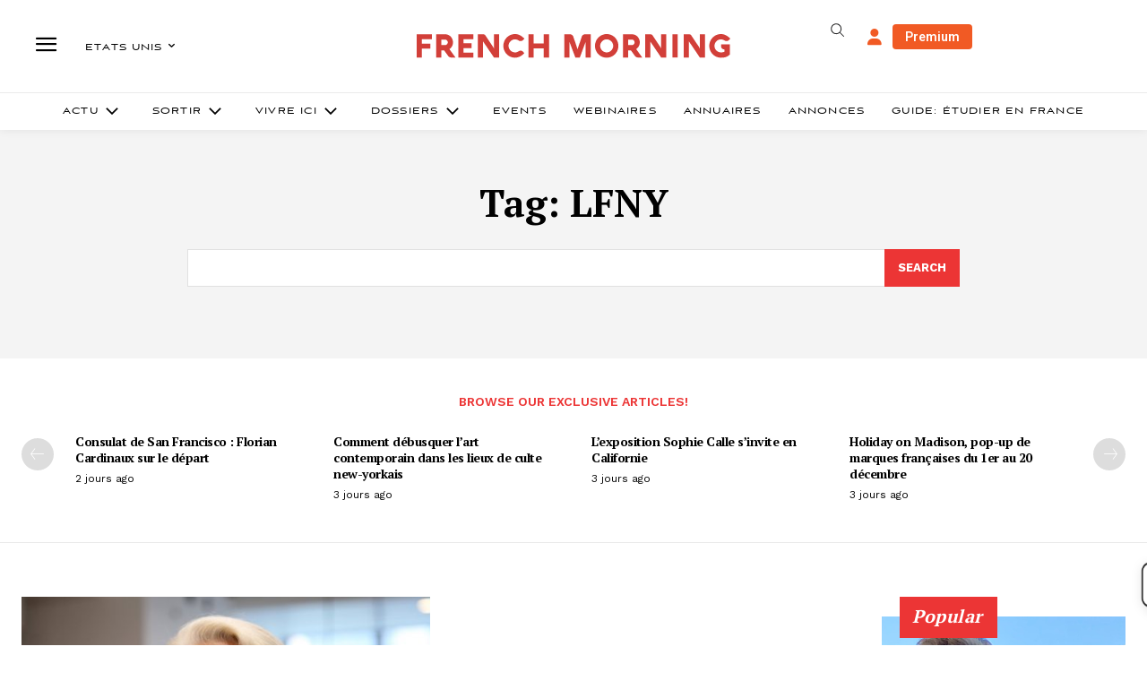

--- FILE ---
content_type: text/css; charset=utf-8
request_url: https://www.frenchmorning.com/wp-content/plugins/image-of-the-week/css/style.css?ver=1.0
body_size: -131
content:
.iow-container {
    text-align: center;
    margin: 20px 0;
}

.iow-author {
    font-weight: 400;
    margin-bottom: 10px;
    text-align: center;
    font-family: Aviano Sans!important;
    font-size: 14px;
    text-transform: uppercase;
}

.iow-image {
    width: 600px;
    max-width: 100%;
    height: auto;
    border: 2px solid #ddd;
    border-radius: 8px;
    box-shadow: 0 4px 8px rgba(0, 0, 0, 0.1);
}

@media (max-width: 600px) {
    .iow-image {
        width: 100%;
    }
}



--- FILE ---
content_type: text/plain; charset=UTF-8
request_url: https://maya-main-api-node.mayatravel.ai/socket.io/?EIO=4&transport=polling&t=PhFEZ5x.0&sid=MRJbf4rK9zvkzuD0EHih
body_size: -48
content:
42["user_joined_room",{"roomId":"025f05-18345294-3eb30f"}]

--- FILE ---
content_type: text/plain; charset=UTF-8
request_url: https://maya-main-api-node.mayatravel.ai/socket.io/?EIO=4&transport=polling&t=PhFEYpX
body_size: 12
content:
0{"sid":"MRJbf4rK9zvkzuD0EHih","upgrades":["websocket"],"pingInterval":25000,"pingTimeout":60000,"maxPayload":1000000}

--- FILE ---
content_type: text/javascript
request_url: https://maya-b2b.s3.eu-central-1.amazonaws.com/cicd-builds/main/chat/1763548115068/static/js/151.6f2db8d4.chunk.js
body_size: 1191
content:
"use strict";(self.webpackChunkmaya_b2b_full_page=self.webpackChunkmaya_b2b_full_page||[]).push([[151],{1151:(e,s,o)=>{o.r(s),o.d(s,{default:()=>c});var r=o(5043),t=o(662),n=o(8094),a=o(4059),i=o(579);const c=(0,t.Ng)(e=>({}),e=>({setLimitMessagesCase:s=>e((0,n.Cr)(s)),setUserByPassMessagesLimit:s=>e((0,n.nW)(s))}))(e=>{let{setLimitMessagesCase:s,setUserByPassMessagesLimit:o}=e;const[t,n]=(0,r.useState)(null);return(0,r.useEffect)(()=>{(0,a.Zm)("FrenchMorningComponent useEffect called"),s(!0);((0,a.Zm)("FrenchMorningComponent Load Script called"),new Promise((e,s)=>{const o=document.createElement("script");o.src="https://assets.poool-subscribe.fr/subscribe.js",o.onload=e,o.onerror=s,document.body.appendChild(o)})).then(()=>{(0,a.Zm)("Script loaded");return window.Subscribe.init("lWC0WL7LxsqaTo91fFeGr9zjq7mffKJDPDXfbTGumTPo9QTnaIuGAmjpKpGHOllw").getUser()}).then(e=>{(0,a.Zm)("Poool user is",e),n(e),null!==e&&void 0!==e&&e.authenticated?o(!0):o(!1)}).catch(e=>{(0,a.Zm)("Error loading Poool script FrenchMorningComponent"),console.error("Error loading Poool script for fetching user:",e),o(!1)})},[]),(0,i.jsx)(i.Fragment,{})})}}]);
//# sourceMappingURL=151.6f2db8d4.chunk.js.map

--- FILE ---
content_type: text/plain; charset=UTF-8
request_url: https://maya-main-api-node.mayatravel.ai/socket.io/?EIO=4&transport=polling&t=PhFEY__&sid=MRJbf4rK9zvkzuD0EHih
body_size: -74
content:
40{"sid":"W3cMUR55S2ifx-40EHii"}